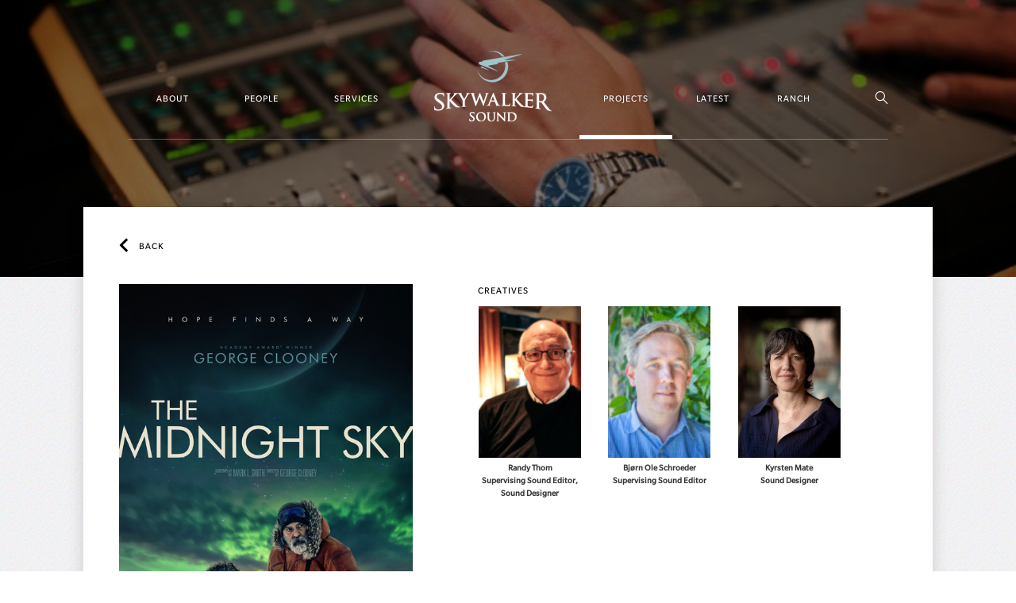

--- FILE ---
content_type: text/html; charset=UTF-8
request_url: https://www.skysound.com/projects/the-midnight-sky/
body_size: 6472
content:
<!doctype html>
<html lang="en-US" class="no-js">
	<head>
		<meta charset="UTF-8">
		<title>  The Midnight Sky</title>
		<meta name="description" content="Explore Skywalker Sound's work on The Midnight Sky, including a summary, personnel, and awards won."/>
	
		<link href="//www.google-analytics.com" rel="dns-prefetch">
        <link href="https://www.skysound.com/app/themes/skywalker-sound-theme/images/favicon/skysound_32x32.png" rel="shortcut icon">
        <link href="https://www.skysound.com/app/themes/skywalker-sound-theme/images/favicon/skysound_144x144.png" rel="apple-touch-icon-precomposed">

		<meta http-equiv="Content-Type" content="text/html; charset=UTF-8" />
		<meta http-equiv="X-UA-Compatible" content="IE=edge,chrome=1">
		<meta name="viewport" content="width=device-width, initial-scale=1, maximum-scale=1, user-scalable=no">
		<meta property="og:image" content="https://www.skysound.com/app/themes/skywalker-sound-theme/images/social.jpg"/>
		<script src="https://www.skysound.com/app/themes/skywalker-sound-theme/js/app-measurement.js"></script>
		<meta name='robots' content='max-image-preview:large' />
	<style>img:is([sizes="auto" i], [sizes^="auto," i]) { contain-intrinsic-size: 3000px 1500px }</style>
	<script src="https://cdn.cookielaw.org/scripttemplates/otSDKStub.js"  type="text/javascript" charset="UTF-8" data-domain-script="5699a561-b3b6-4463-956d-516dc09c629f" ></script><script src="https://www.skysound.com/app/themes/skywalker-sound-theme/js/one-trust.js"  type="text/javascript"></script><script type="text/javascript">
/* <![CDATA[ */
window._wpemojiSettings = {"baseUrl":"https:\/\/s.w.org\/images\/core\/emoji\/15.0.3\/72x72\/","ext":".png","svgUrl":"https:\/\/s.w.org\/images\/core\/emoji\/15.0.3\/svg\/","svgExt":".svg","source":{"concatemoji":"https:\/\/www.skysound.com\/wp-includes\/js\/wp-emoji-release.min.js"}};
/*! This file is auto-generated */
!function(i,n){var o,s,e;function c(e){try{var t={supportTests:e,timestamp:(new Date).valueOf()};sessionStorage.setItem(o,JSON.stringify(t))}catch(e){}}function p(e,t,n){e.clearRect(0,0,e.canvas.width,e.canvas.height),e.fillText(t,0,0);var t=new Uint32Array(e.getImageData(0,0,e.canvas.width,e.canvas.height).data),r=(e.clearRect(0,0,e.canvas.width,e.canvas.height),e.fillText(n,0,0),new Uint32Array(e.getImageData(0,0,e.canvas.width,e.canvas.height).data));return t.every(function(e,t){return e===r[t]})}function u(e,t,n){switch(t){case"flag":return n(e,"\ud83c\udff3\ufe0f\u200d\u26a7\ufe0f","\ud83c\udff3\ufe0f\u200b\u26a7\ufe0f")?!1:!n(e,"\ud83c\uddfa\ud83c\uddf3","\ud83c\uddfa\u200b\ud83c\uddf3")&&!n(e,"\ud83c\udff4\udb40\udc67\udb40\udc62\udb40\udc65\udb40\udc6e\udb40\udc67\udb40\udc7f","\ud83c\udff4\u200b\udb40\udc67\u200b\udb40\udc62\u200b\udb40\udc65\u200b\udb40\udc6e\u200b\udb40\udc67\u200b\udb40\udc7f");case"emoji":return!n(e,"\ud83d\udc26\u200d\u2b1b","\ud83d\udc26\u200b\u2b1b")}return!1}function f(e,t,n){var r="undefined"!=typeof WorkerGlobalScope&&self instanceof WorkerGlobalScope?new OffscreenCanvas(300,150):i.createElement("canvas"),a=r.getContext("2d",{willReadFrequently:!0}),o=(a.textBaseline="top",a.font="600 32px Arial",{});return e.forEach(function(e){o[e]=t(a,e,n)}),o}function t(e){var t=i.createElement("script");t.src=e,t.defer=!0,i.head.appendChild(t)}"undefined"!=typeof Promise&&(o="wpEmojiSettingsSupports",s=["flag","emoji"],n.supports={everything:!0,everythingExceptFlag:!0},e=new Promise(function(e){i.addEventListener("DOMContentLoaded",e,{once:!0})}),new Promise(function(t){var n=function(){try{var e=JSON.parse(sessionStorage.getItem(o));if("object"==typeof e&&"number"==typeof e.timestamp&&(new Date).valueOf()<e.timestamp+604800&&"object"==typeof e.supportTests)return e.supportTests}catch(e){}return null}();if(!n){if("undefined"!=typeof Worker&&"undefined"!=typeof OffscreenCanvas&&"undefined"!=typeof URL&&URL.createObjectURL&&"undefined"!=typeof Blob)try{var e="postMessage("+f.toString()+"("+[JSON.stringify(s),u.toString(),p.toString()].join(",")+"));",r=new Blob([e],{type:"text/javascript"}),a=new Worker(URL.createObjectURL(r),{name:"wpTestEmojiSupports"});return void(a.onmessage=function(e){c(n=e.data),a.terminate(),t(n)})}catch(e){}c(n=f(s,u,p))}t(n)}).then(function(e){for(var t in e)n.supports[t]=e[t],n.supports.everything=n.supports.everything&&n.supports[t],"flag"!==t&&(n.supports.everythingExceptFlag=n.supports.everythingExceptFlag&&n.supports[t]);n.supports.everythingExceptFlag=n.supports.everythingExceptFlag&&!n.supports.flag,n.DOMReady=!1,n.readyCallback=function(){n.DOMReady=!0}}).then(function(){return e}).then(function(){var e;n.supports.everything||(n.readyCallback(),(e=n.source||{}).concatemoji?t(e.concatemoji):e.wpemoji&&e.twemoji&&(t(e.twemoji),t(e.wpemoji)))}))}((window,document),window._wpemojiSettings);
/* ]]> */
</script>
<style id='wp-emoji-styles-inline-css' type='text/css'>

	img.wp-smiley, img.emoji {
		display: inline !important;
		border: none !important;
		box-shadow: none !important;
		height: 1em !important;
		width: 1em !important;
		margin: 0 0.07em !important;
		vertical-align: -0.1em !important;
		background: none !important;
		padding: 0 !important;
	}
</style>
<link rel='stylesheet' id='wp-block-library-css' href='https://www.skysound.com/wp-includes/css/dist/block-library/style.min.css' type='text/css' media='all' />
<style id='classic-theme-styles-inline-css' type='text/css'>
/*! This file is auto-generated */
.wp-block-button__link{color:#fff;background-color:#32373c;border-radius:9999px;box-shadow:none;text-decoration:none;padding:calc(.667em + 2px) calc(1.333em + 2px);font-size:1.125em}.wp-block-file__button{background:#32373c;color:#fff;text-decoration:none}
</style>
<style id='global-styles-inline-css' type='text/css'>
:root{--wp--preset--aspect-ratio--square: 1;--wp--preset--aspect-ratio--4-3: 4/3;--wp--preset--aspect-ratio--3-4: 3/4;--wp--preset--aspect-ratio--3-2: 3/2;--wp--preset--aspect-ratio--2-3: 2/3;--wp--preset--aspect-ratio--16-9: 16/9;--wp--preset--aspect-ratio--9-16: 9/16;--wp--preset--color--black: #000000;--wp--preset--color--cyan-bluish-gray: #abb8c3;--wp--preset--color--white: #ffffff;--wp--preset--color--pale-pink: #f78da7;--wp--preset--color--vivid-red: #cf2e2e;--wp--preset--color--luminous-vivid-orange: #ff6900;--wp--preset--color--luminous-vivid-amber: #fcb900;--wp--preset--color--light-green-cyan: #7bdcb5;--wp--preset--color--vivid-green-cyan: #00d084;--wp--preset--color--pale-cyan-blue: #8ed1fc;--wp--preset--color--vivid-cyan-blue: #0693e3;--wp--preset--color--vivid-purple: #9b51e0;--wp--preset--gradient--vivid-cyan-blue-to-vivid-purple: linear-gradient(135deg,rgba(6,147,227,1) 0%,rgb(155,81,224) 100%);--wp--preset--gradient--light-green-cyan-to-vivid-green-cyan: linear-gradient(135deg,rgb(122,220,180) 0%,rgb(0,208,130) 100%);--wp--preset--gradient--luminous-vivid-amber-to-luminous-vivid-orange: linear-gradient(135deg,rgba(252,185,0,1) 0%,rgba(255,105,0,1) 100%);--wp--preset--gradient--luminous-vivid-orange-to-vivid-red: linear-gradient(135deg,rgba(255,105,0,1) 0%,rgb(207,46,46) 100%);--wp--preset--gradient--very-light-gray-to-cyan-bluish-gray: linear-gradient(135deg,rgb(238,238,238) 0%,rgb(169,184,195) 100%);--wp--preset--gradient--cool-to-warm-spectrum: linear-gradient(135deg,rgb(74,234,220) 0%,rgb(151,120,209) 20%,rgb(207,42,186) 40%,rgb(238,44,130) 60%,rgb(251,105,98) 80%,rgb(254,248,76) 100%);--wp--preset--gradient--blush-light-purple: linear-gradient(135deg,rgb(255,206,236) 0%,rgb(152,150,240) 100%);--wp--preset--gradient--blush-bordeaux: linear-gradient(135deg,rgb(254,205,165) 0%,rgb(254,45,45) 50%,rgb(107,0,62) 100%);--wp--preset--gradient--luminous-dusk: linear-gradient(135deg,rgb(255,203,112) 0%,rgb(199,81,192) 50%,rgb(65,88,208) 100%);--wp--preset--gradient--pale-ocean: linear-gradient(135deg,rgb(255,245,203) 0%,rgb(182,227,212) 50%,rgb(51,167,181) 100%);--wp--preset--gradient--electric-grass: linear-gradient(135deg,rgb(202,248,128) 0%,rgb(113,206,126) 100%);--wp--preset--gradient--midnight: linear-gradient(135deg,rgb(2,3,129) 0%,rgb(40,116,252) 100%);--wp--preset--font-size--small: 13px;--wp--preset--font-size--medium: 20px;--wp--preset--font-size--large: 36px;--wp--preset--font-size--x-large: 42px;--wp--preset--spacing--20: 0.44rem;--wp--preset--spacing--30: 0.67rem;--wp--preset--spacing--40: 1rem;--wp--preset--spacing--50: 1.5rem;--wp--preset--spacing--60: 2.25rem;--wp--preset--spacing--70: 3.38rem;--wp--preset--spacing--80: 5.06rem;--wp--preset--shadow--natural: 6px 6px 9px rgba(0, 0, 0, 0.2);--wp--preset--shadow--deep: 12px 12px 50px rgba(0, 0, 0, 0.4);--wp--preset--shadow--sharp: 6px 6px 0px rgba(0, 0, 0, 0.2);--wp--preset--shadow--outlined: 6px 6px 0px -3px rgba(255, 255, 255, 1), 6px 6px rgba(0, 0, 0, 1);--wp--preset--shadow--crisp: 6px 6px 0px rgba(0, 0, 0, 1);}:where(.is-layout-flex){gap: 0.5em;}:where(.is-layout-grid){gap: 0.5em;}body .is-layout-flex{display: flex;}.is-layout-flex{flex-wrap: wrap;align-items: center;}.is-layout-flex > :is(*, div){margin: 0;}body .is-layout-grid{display: grid;}.is-layout-grid > :is(*, div){margin: 0;}:where(.wp-block-columns.is-layout-flex){gap: 2em;}:where(.wp-block-columns.is-layout-grid){gap: 2em;}:where(.wp-block-post-template.is-layout-flex){gap: 1.25em;}:where(.wp-block-post-template.is-layout-grid){gap: 1.25em;}.has-black-color{color: var(--wp--preset--color--black) !important;}.has-cyan-bluish-gray-color{color: var(--wp--preset--color--cyan-bluish-gray) !important;}.has-white-color{color: var(--wp--preset--color--white) !important;}.has-pale-pink-color{color: var(--wp--preset--color--pale-pink) !important;}.has-vivid-red-color{color: var(--wp--preset--color--vivid-red) !important;}.has-luminous-vivid-orange-color{color: var(--wp--preset--color--luminous-vivid-orange) !important;}.has-luminous-vivid-amber-color{color: var(--wp--preset--color--luminous-vivid-amber) !important;}.has-light-green-cyan-color{color: var(--wp--preset--color--light-green-cyan) !important;}.has-vivid-green-cyan-color{color: var(--wp--preset--color--vivid-green-cyan) !important;}.has-pale-cyan-blue-color{color: var(--wp--preset--color--pale-cyan-blue) !important;}.has-vivid-cyan-blue-color{color: var(--wp--preset--color--vivid-cyan-blue) !important;}.has-vivid-purple-color{color: var(--wp--preset--color--vivid-purple) !important;}.has-black-background-color{background-color: var(--wp--preset--color--black) !important;}.has-cyan-bluish-gray-background-color{background-color: var(--wp--preset--color--cyan-bluish-gray) !important;}.has-white-background-color{background-color: var(--wp--preset--color--white) !important;}.has-pale-pink-background-color{background-color: var(--wp--preset--color--pale-pink) !important;}.has-vivid-red-background-color{background-color: var(--wp--preset--color--vivid-red) !important;}.has-luminous-vivid-orange-background-color{background-color: var(--wp--preset--color--luminous-vivid-orange) !important;}.has-luminous-vivid-amber-background-color{background-color: var(--wp--preset--color--luminous-vivid-amber) !important;}.has-light-green-cyan-background-color{background-color: var(--wp--preset--color--light-green-cyan) !important;}.has-vivid-green-cyan-background-color{background-color: var(--wp--preset--color--vivid-green-cyan) !important;}.has-pale-cyan-blue-background-color{background-color: var(--wp--preset--color--pale-cyan-blue) !important;}.has-vivid-cyan-blue-background-color{background-color: var(--wp--preset--color--vivid-cyan-blue) !important;}.has-vivid-purple-background-color{background-color: var(--wp--preset--color--vivid-purple) !important;}.has-black-border-color{border-color: var(--wp--preset--color--black) !important;}.has-cyan-bluish-gray-border-color{border-color: var(--wp--preset--color--cyan-bluish-gray) !important;}.has-white-border-color{border-color: var(--wp--preset--color--white) !important;}.has-pale-pink-border-color{border-color: var(--wp--preset--color--pale-pink) !important;}.has-vivid-red-border-color{border-color: var(--wp--preset--color--vivid-red) !important;}.has-luminous-vivid-orange-border-color{border-color: var(--wp--preset--color--luminous-vivid-orange) !important;}.has-luminous-vivid-amber-border-color{border-color: var(--wp--preset--color--luminous-vivid-amber) !important;}.has-light-green-cyan-border-color{border-color: var(--wp--preset--color--light-green-cyan) !important;}.has-vivid-green-cyan-border-color{border-color: var(--wp--preset--color--vivid-green-cyan) !important;}.has-pale-cyan-blue-border-color{border-color: var(--wp--preset--color--pale-cyan-blue) !important;}.has-vivid-cyan-blue-border-color{border-color: var(--wp--preset--color--vivid-cyan-blue) !important;}.has-vivid-purple-border-color{border-color: var(--wp--preset--color--vivid-purple) !important;}.has-vivid-cyan-blue-to-vivid-purple-gradient-background{background: var(--wp--preset--gradient--vivid-cyan-blue-to-vivid-purple) !important;}.has-light-green-cyan-to-vivid-green-cyan-gradient-background{background: var(--wp--preset--gradient--light-green-cyan-to-vivid-green-cyan) !important;}.has-luminous-vivid-amber-to-luminous-vivid-orange-gradient-background{background: var(--wp--preset--gradient--luminous-vivid-amber-to-luminous-vivid-orange) !important;}.has-luminous-vivid-orange-to-vivid-red-gradient-background{background: var(--wp--preset--gradient--luminous-vivid-orange-to-vivid-red) !important;}.has-very-light-gray-to-cyan-bluish-gray-gradient-background{background: var(--wp--preset--gradient--very-light-gray-to-cyan-bluish-gray) !important;}.has-cool-to-warm-spectrum-gradient-background{background: var(--wp--preset--gradient--cool-to-warm-spectrum) !important;}.has-blush-light-purple-gradient-background{background: var(--wp--preset--gradient--blush-light-purple) !important;}.has-blush-bordeaux-gradient-background{background: var(--wp--preset--gradient--blush-bordeaux) !important;}.has-luminous-dusk-gradient-background{background: var(--wp--preset--gradient--luminous-dusk) !important;}.has-pale-ocean-gradient-background{background: var(--wp--preset--gradient--pale-ocean) !important;}.has-electric-grass-gradient-background{background: var(--wp--preset--gradient--electric-grass) !important;}.has-midnight-gradient-background{background: var(--wp--preset--gradient--midnight) !important;}.has-small-font-size{font-size: var(--wp--preset--font-size--small) !important;}.has-medium-font-size{font-size: var(--wp--preset--font-size--medium) !important;}.has-large-font-size{font-size: var(--wp--preset--font-size--large) !important;}.has-x-large-font-size{font-size: var(--wp--preset--font-size--x-large) !important;}
:where(.wp-block-post-template.is-layout-flex){gap: 1.25em;}:where(.wp-block-post-template.is-layout-grid){gap: 1.25em;}
:where(.wp-block-columns.is-layout-flex){gap: 2em;}:where(.wp-block-columns.is-layout-grid){gap: 2em;}
:root :where(.wp-block-pullquote){font-size: 1.5em;line-height: 1.6;}
</style>
<link rel='stylesheet' id='html5blank-css' href='https://www.skysound.com/app/themes/skywalker-sound-theme/style.css' type='text/css' media='all' />
<script type="text/javascript" src="https://www.skysound.com/wp-includes/js/jquery/jquery.min.js" id="jquery-core-js"></script>
<script type="text/javascript" src="https://www.skysound.com/wp-includes/js/jquery/jquery-migrate.min.js" id="jquery-migrate-js"></script>
<script type="text/javascript" id="whp5003front.js6217-js-extra">
/* <![CDATA[ */
var whp_local_data = {"add_url":"https:\/\/www.skysound.com\/wp-admin\/post-new.php?post_type=event","ajaxurl":"https:\/\/www.skysound.com\/wp-admin\/admin-ajax.php"};
/* ]]> */
</script>
<script type="text/javascript" src="https://www.skysound.com/app/plugins/wp-security-hardening/modules/js/front.js" id="whp5003front.js6217-js"></script>
<link rel="https://api.w.org/" href="https://www.skysound.com/wp-json/" /><link rel="alternate" title="oEmbed (JSON)" type="application/json+oembed" href="https://www.skysound.com/wp-json/oembed/1.0/embed?url=https%3A%2F%2Fwww.skysound.com%2Fprojects%2Fthe-midnight-sky%2F" />
<link rel="alternate" title="oEmbed (XML)" type="text/xml+oembed" href="https://www.skysound.com/wp-json/oembed/1.0/embed?url=https%3A%2F%2Fwww.skysound.com%2Fprojects%2Fthe-midnight-sky%2F&#038;format=xml" />
<meta name="google-site-verification" content="fZ4a6rLEBw2HQPUc7Y2gI370XML1QAi8PhmcFpNx0x0" />		<style type="text/css" id="wp-custom-css">
			strong { font-weight: bold; }		</style>
				

		<!--[if lt IE 9 ]>
			<script src="https://www.skysound.com/app/themes/skywalker-sound-theme/js/html5shiv.js"></script>
		<![endif]-->
		<link rel="stylesheet" href="https://www.skysound.com/app/themes/skywalker-sound-theme/brands.css">

	</head>
	<body class="project-template-default single single-project postid-4804 the-midnight-sky" id="project">

		
		<header class="header">

			<div class="header-mask">
								<div class="image-resize" style="background-image: url(https://www.skysound.com/app/uploads/SkysoundPortraits-22-700x466.jpg)"></div>
							</div>
			
			<div class="header-icons">
				<div class="sandwich">
					<div class="line"></div>
					<div class="line"></div>
					<div class="line"></div>
				</div>
				<div class="close">
					<div class="line"></div>
					<div class="line"></div>
				</div>
			</div>
			<nav>
			<ul><li id="menu-item-55" class="menu-item menu-item-type-post_type menu-item-object-page menu-item-55"><a href="https://www.skysound.com/about/">About</a></li>
<li id="menu-item-71" class="menu-item menu-item-type-post_type menu-item-object-page menu-item-71"><a href="https://www.skysound.com/people/">People</a></li>
<li id="menu-item-86" class="menu-item menu-item-type-post_type menu-item-object-page menu-item-86"><a href="https://www.skysound.com/services/">Services</a></li>
<li id="menu-item-159" class="menu-item menu-item-type-post_type menu-item-object-page menu-item-home menu-item-159"><a href="https://www.skysound.com/">Home</a></li>
<li id="menu-item-90" class="menu-item menu-item-type-post_type menu-item-object-page menu-item-90"><a href="https://www.skysound.com/projects/">Projects</a></li>
<li id="menu-item-133" class="menu-item menu-item-type-taxonomy menu-item-object-category menu-item-133"><a href="https://www.skysound.com/c/latest/">Latest</a></li>
<li id="menu-item-110" class="menu-item menu-item-type-post_type menu-item-object-page menu-item-110"><a href="https://www.skysound.com/ranch/">Ranch</a></li>
</ul>			<div class="search-icon-container">
				<a class="search-icon">S</a>
			</div>
			<form id="search-form">
				<div class="background"></div>
				<input type="text" name="search" autocomplete="off">
				<div class="search-button">S</div>
			</form>
			</nav>
		</header>

		<div id="restriction-portrait" class="restriction">
			<div class="image-resize" style="background-image: url(https://www.skysound.com/app/uploads/LFL_IA_16503-700x464.jpg)"></div>
			<div class="message">
				<div class="text">PLEASE <span>ROTATE</span> YOUR DEVICE<br/>TO LANDSCAPE MODE</div>
			</div>
		</div>
		<div id="content">


<div class="page">

	<nav>
		<a href="/projects/" class="back subtitle">BACK</a>
	</nav>

	<div class="top">

		<div class="profile">
						<div class="mobile title mobileHeading">The Midnight Sky</div>

			<div class="infos-container">
							<div class="image-resize" style="background-image: url('https://www.skysound.com/app/uploads/midnight_sky_ver2.jpg')"></div>
			
			<div class="infos">
				<h1 class="title desktop">The Midnight Sky</h1>
				<div class="subtitle year">2020</div>
									<h2 class="subtitle">George Clooney</h2>
													<h3 class="legend">Netflix</h3>
							</div>
			</div>


		</div>

		<div class="carousels">

						<div class="creatives carousel loading">
				<h3 class="subtitle">Creatives</h3>
				<ul>
					
					<li class="item">
						<a href="https://www.skysound.com/people/randy-thom/">

																			<div class="image-resize" data-src="https://www.skysound.com/app/uploads/Screen-Shot-2016-09-06-at-3.07.01-PM-250x175.png"></div>
						
						<div class="legend"><strong>Randy Thom</strong></div>
												<!-- if the user's project role has been overridden, display that role -->
							<div class="legend"><strong>Supervising Sound Editor, Sound Designer</strong></div>
											</li>
					</a>
					
					<li class="item">
						<a href="https://www.skysound.com/people/bjorn-ole-schroeder/">

																			<div class="image-resize" data-src="https://www.skysound.com/app/uploads/IMG_7285-1-250x167.jpg"></div>
						
						<div class="legend"><strong>Bjørn Ole Schroeder</strong></div>
												<!-- if the user's project role has been overridden, display that role -->
							<div class="legend"><strong>Supervising Sound Editor</strong></div>
											</li>
					</a>
					
					<li class="item">
						<a href="https://www.skysound.com/people/kyrsten-mate/">

																			<div class="image-resize" data-src="https://www.skysound.com/app/uploads/skysound.Kyrsten-Mate.03236.hawkinson-250x375.jpg"></div>
						
						<div class="legend"><strong>Kyrsten Mate</strong></div>
												<!-- if the user's project role has been overridden, display that role -->
							<div class="legend"><strong>Sound Designer</strong></div>
											</li>
					</a>
									</ul>
			</div>
			
					</div>
	</div>

	<!-- optional story block -->
	</div>

<!-- optional gallery block -->

<!-- optional video block -->
		</div> <!-- end #content -->
		
		<footer id="footer">
			
			<div class="promosandtwitter">
				<ul class="promos">
											<li class="promo">
							<a href="https://www.skysound.com/c/latest/page/2/#the-sound-of-sinners-behind-the-scenes-of-skywalker-sounds-latest-collaboration-with-director-ryan-coogler">
							<div class="image image-resize" style="background-image: url(https://www.skysound.com/app/uploads/GRCH_D10_Crew-1-500x375.jpeg)"></div>
							<h4>98th Oscars</h4>
							<p>Behind the Scenes of 'Sinners'</p>
															<div class="link">Read More</div>
								
							</a>
						</li>
											<li class="promo">
							<a href="https://www.skysound.com/c/latest/#skywalker-sound-helps-bring-the-oscar-nominated-f1-to-the-big-screen">
							<div class="image image-resize" style="background-image: url(https://www.skysound.com/app/uploads/F1-SS.BTS-BBAbuDhabiTyreTest01-copy-500x375.jpeg)"></div>
							<h4>98th Oscars</h4>
							<p>Skysound's Work on ‘F1’</p>
															<div class="link">Read More</div>
								
							</a>
						</li>
									</ul>

							</div>
			
			<ul class="icons">
									<li class="icon-Y"><a target="_blank" href="https://www.youtube.com/channel/UCLi5mukn-RqBnGLSIZHIjAA">Y</a></li>
									<li class="icon-F"><a target="_blank" href="https://www.facebook.com/pages/Skywalker-Sound/601609473198486">F</a></li>
									<li class="icon-X"><a target="_blank" href="https://twitter.com/skywalkersound">X</a></li>
									<li class="icon-G"><a target="_blank" href="https://instagram.com/skywalkersound/">G</a></li>
							</ul>

			<div class="links-container">

				<ul class="links first">
																		<li><a class="link" target="_self" href="mail:info_at_skysound_dot_com">Contact</a></li>
																								<li><a class="link" target="_blank" href="https://jobs.disneycareers.com/ILM-jobs">Careers</a></li>
															</ul>

				<div class="copy">&copy; &amp; &trade; Lucasfilm Ltd. All Rights Reserved.</div>

				<ul class="links">
																		<li><a class="link" target="_blank" href="http://disneytermsofuse.com/">Terms of Use</a></li>
																								<li><a class="link" target="_blank" href="https://support.disney.com/hc/en-us/articles/360000829466-Legal-Notices">Additional Content Information</a></li>
																								<li><a class="link" target="_blank" href="https://disneyprivacycenter.com/">Privacy Policy</a></li>
																								<li><a class="link" target="_blank" href="https://disneyprivacycenter.com/kids-privacy-policy/english/">Children's Online Privacy Policy</a></li>
																								<li><a class="link" target="_blank" href="https://privacy.thewaltdisneycompany.com/en/current-privacy-policy/your-us-state-privacy-rights/">Your US State Privacy Rights</a></li>
																								<li><a class='ot-sdk-show-settings link ' style='cursor:pointer'>Do Not Sell or Share My Personal Information</a></li>
																								<li><a class="link" target="_blank" href="https://privacy.thewaltdisneycompany.com/en/privacy-controls/online-tracking-and-advertising/">Interest-based Ads</a></li>
															</ul>
				
			</div>
			
			<div class="clearFix"></div>

		</footer>

		<link rel='stylesheet' id='whp1483tw-bs4.css-css' href='https://www.skysound.com/app/plugins/wp-security-hardening/modules/inc/assets/css/tw-bs4.css' type='text/css' media='all' />
<link rel='stylesheet' id='whp9231font-awesome.min.css-css' href='https://www.skysound.com/app/plugins/wp-security-hardening/modules/inc/fa/css/font-awesome.min.css' type='text/css' media='all' />
<link rel='stylesheet' id='whp1975front.css-css' href='https://www.skysound.com/app/plugins/wp-security-hardening/modules/css/front.css' type='text/css' media='all' />


		<script data-main="https://www.skysound.com/app/themes/skywalker-sound-theme/skywalker-sound-v2.js" src="https://www.skysound.com/app/themes/skywalker-sound-theme/js/lib/require.js"></script><script src="https://www.skysound.com/app/themes/skywalker-sound-theme/js/lucasFilmSky.js"></script>		
	</body>
</html>


--- FILE ---
content_type: application/javascript
request_url: https://www.skysound.com/app/themes/skywalker-sound-theme/js/lucasFilmSky.js
body_size: 241
content:
document.addEventListener( 'DOMContentLoaded', LucasFilmSkyPeople );

function LucasFilmSkyPeople(){
	var personEle = document.getElementsByClassName( 'js-skylist' );
	for ( var i = 0; i < personEle.length; ++i) {
    	var skyItem = personEle[i];
    	skyItem.addEventListener( 'click', function( event ){
    		localStorage.setItem( 'LucasFilmBackURL', window.location.href );
    	});
	}
	var backEle = document.getElementById( 'js-skyBack' );
	if( backEle != null ){
		var backTarget = localStorage.getItem( 'LucasFilmBackURL' );
		backEle.addEventListener( 'click', function( evt ){
			evt.stopImmediatePropagation();
			window.location = backTarget;
		});
	}
}